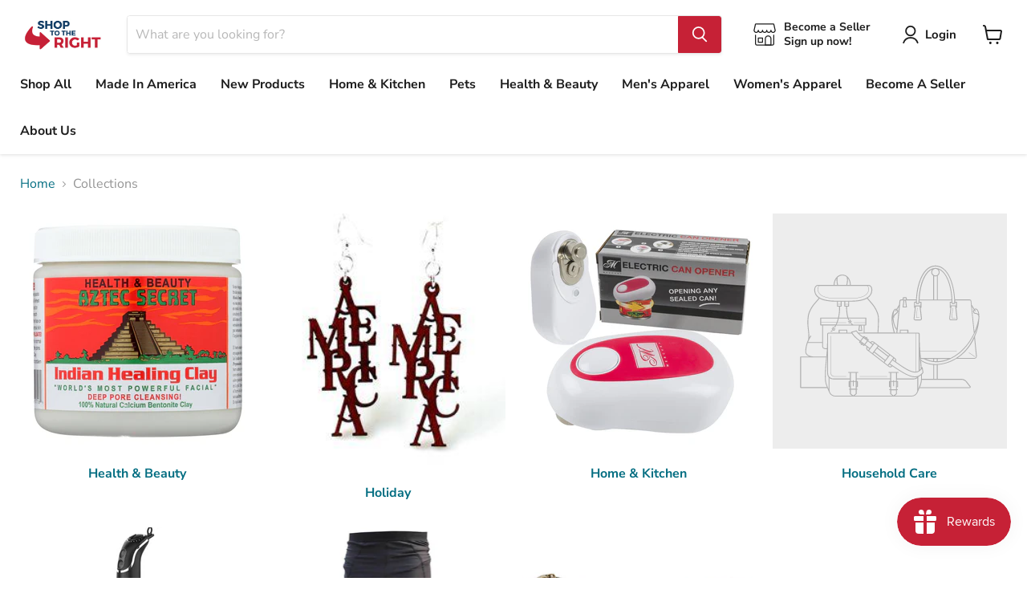

--- FILE ---
content_type: text/javascript; charset=utf-8
request_url: https://www.getgobot.com/app/connect/shopify/js/-Mw9ySA8XDyqyryLxw8g/7c9c05ab5b0da2a4ea3995179eaaec0848159b932a77d5dcd4b3dcbfe32e5a07?shop=shoptotheright.myshopify.com
body_size: 805
content:

(function(G,O,b,o,t){try{G=document.querySelector('form.product-form[action="/cart/add"]')
if(!G){return}
O=(window.location.search||'').split(/[?&]/)
b=/^(attributes\[from-gobot:\d+\])=(-[\w\d-]+)$/
for(var i=0;i<O.length;++i){if((o=b.exec(O[i]))&&(o.length===3)){
t=document.createElement('INPUT')
t.setAttribute('type','hidden')
t.setAttribute('name',o[1])
t.setAttribute('value',o[2])
G.appendChild(t);
}}}catch(e){console.error(e)}})();
(function(G,O,b,o,t){
G['gobot']=G['gobot']||function(){(G['gobot'].queue=G['gobot'].queue||[]).push(arguments)}
b=O.createElement('script')
b.async=1
b.src='https://www.getgobot.com/app/v1/gobot-client.js?v=1.5.19'
o=O.getElementsByTagName('script')[0]
o.parentNode.insertBefore(b,o)
})(window,document);
gobot('create','-Mw9ySA8XDyqyryLxw8g')
gobot('pageview')